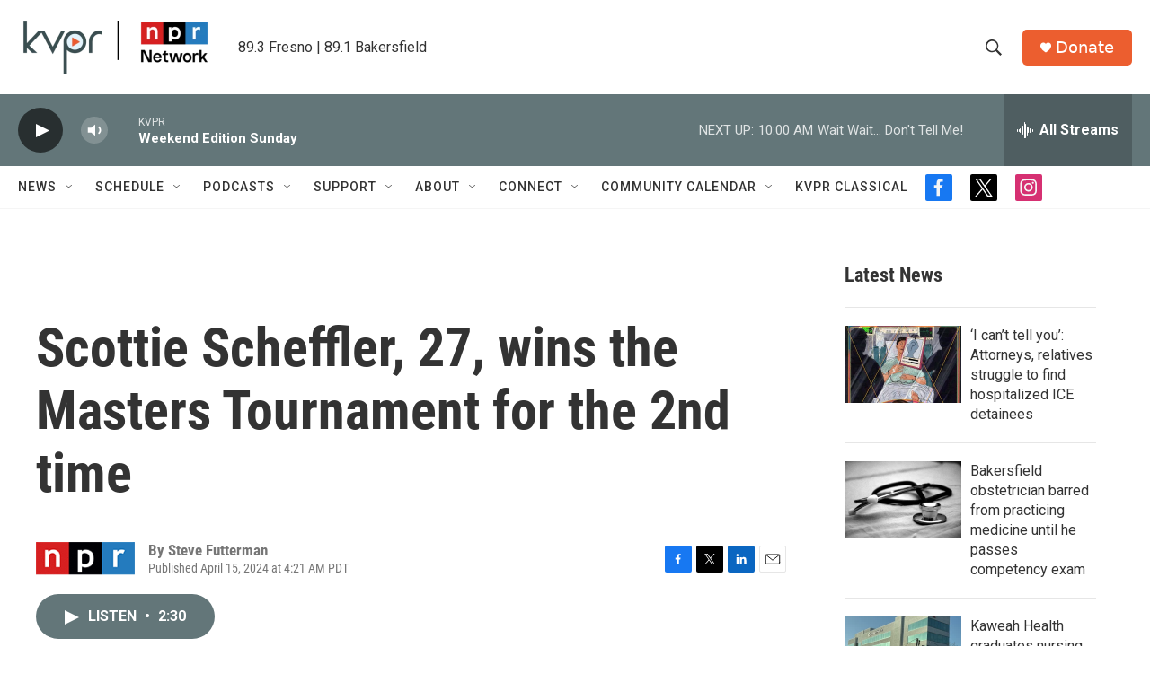

--- FILE ---
content_type: text/html; charset=utf-8
request_url: https://www.google.com/recaptcha/api2/aframe
body_size: 267
content:
<!DOCTYPE HTML><html><head><meta http-equiv="content-type" content="text/html; charset=UTF-8"></head><body><script nonce="M-TY_8EgIj-uAmCF35pE-Q">/** Anti-fraud and anti-abuse applications only. See google.com/recaptcha */ try{var clients={'sodar':'https://pagead2.googlesyndication.com/pagead/sodar?'};window.addEventListener("message",function(a){try{if(a.source===window.parent){var b=JSON.parse(a.data);var c=clients[b['id']];if(c){var d=document.createElement('img');d.src=c+b['params']+'&rc='+(localStorage.getItem("rc::a")?sessionStorage.getItem("rc::b"):"");window.document.body.appendChild(d);sessionStorage.setItem("rc::e",parseInt(sessionStorage.getItem("rc::e")||0)+1);localStorage.setItem("rc::h",'1769961207051');}}}catch(b){}});window.parent.postMessage("_grecaptcha_ready", "*");}catch(b){}</script></body></html>